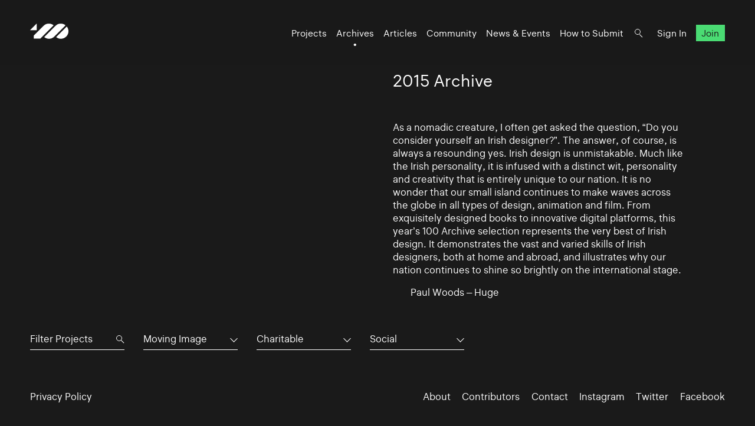

--- FILE ---
content_type: text/html; charset=UTF-8
request_url: https://www.100archive.com/archives/2015?type=15&industry=12&tag=2949
body_size: 3612
content:
<!DOCTYPE html>
<html lang="en">

<head>
    <meta charset="utf-8" />

    <title>
                2015 Archive – 100 Archive
            </title>

    <meta name="viewport"
        content="width=device-width, initial-scale=1.0, minimum-scale=1.0, maximum-scale=1.0, user-scalable=0">
    <meta name="description" content="">
<meta name="twitter:card" content="summary_large_image">
<meta name="twitter:site" content="@100archive">
<meta name="twitter:creator" content="@100archive">
<meta name="twitter:title" content="2015 Archive">
<meta name="twitter:description" content="">
<meta name="twitter:image:src" content="">

<meta property="og:site_name" content="100 Archive"/>
<meta property="og:title" content="" />
<meta property="og:description" content="" />
<meta property="og:type" content="article">
<meta property="og:url" content="" />
<meta property="og:image" content="" />

<link rel="apple-touch-icon" sizes="57x57" href="/apple-icon-57x57.png">
<link rel="apple-touch-icon" sizes="60x60" href="/apple-icon-60x60.png">
<link rel="apple-touch-icon" sizes="72x72" href="/apple-icon-72x72.png">
<link rel="apple-touch-icon" sizes="76x76" href="/apple-icon-76x76.png">
<link rel="apple-touch-icon" sizes="114x114" href="/apple-icon-114x114.png">
<link rel="apple-touch-icon" sizes="120x120" href="/apple-icon-120x120.png">
<link rel="apple-touch-icon" sizes="144x144" href="/apple-icon-144x144.png">
<link rel="apple-touch-icon" sizes="152x152" href="/apple-icon-152x152.png">
<link rel="apple-touch-icon" sizes="180x180" href="/apple-icon-180x180.png">
<link rel="icon" type="image/png" sizes="192x192"  href="/android-icon-192x192.png">
<link rel="icon" type="image/png" sizes="32x32" href="/favicon-32x32.png">
<link rel="icon" type="image/png" sizes="96x96" href="/favicon-96x96.png">
<link rel="icon" type="image/png" sizes="16x16" href="/favicon-16x16.png">
<link rel="manifest" href="/manifest.json">
<meta name="msapplication-TileColor" content="#ffffff">
<meta name="msapplication-TileImage" content="/ms-icon-144x144.png">
<meta name="theme-color" content="#ffffff">
    <link rel="home" href="100 Archive" />

    <!-- Livewire Styles --><style >[wire\:loading][wire\:loading], [wire\:loading\.delay][wire\:loading\.delay], [wire\:loading\.inline-block][wire\:loading\.inline-block], [wire\:loading\.inline][wire\:loading\.inline], [wire\:loading\.block][wire\:loading\.block], [wire\:loading\.flex][wire\:loading\.flex], [wire\:loading\.table][wire\:loading\.table], [wire\:loading\.grid][wire\:loading\.grid], [wire\:loading\.inline-flex][wire\:loading\.inline-flex] {display: none;}[wire\:loading\.delay\.none][wire\:loading\.delay\.none], [wire\:loading\.delay\.shortest][wire\:loading\.delay\.shortest], [wire\:loading\.delay\.shorter][wire\:loading\.delay\.shorter], [wire\:loading\.delay\.short][wire\:loading\.delay\.short], [wire\:loading\.delay\.default][wire\:loading\.delay\.default], [wire\:loading\.delay\.long][wire\:loading\.delay\.long], [wire\:loading\.delay\.longer][wire\:loading\.delay\.longer], [wire\:loading\.delay\.longest][wire\:loading\.delay\.longest] {display: none;}[wire\:offline][wire\:offline] {display: none;}[wire\:dirty]:not(textarea):not(input):not(select) {display: none;}:root {--livewire-progress-bar-color: #2299dd;}[x-cloak] {display: none !important;}[wire\:cloak] {display: none !important;}</style>

    <link rel="stylesheet" type="text/css" media="all" href="/css/app.css?id=8551b3720dac8c248d82" />
    
    <style type="text/css">[x-cloak]{display:none!important;}</style>

    <script src="/livewire/livewire.min.js?id=df3a17f2"   data-csrf="hSEDUyWcLgHGQPkiO7yrntatigt8ZtVlRe849NOI" data-update-uri="/livewire/update" data-navigate-once="true"></script>

    </head>

<body class="black">
    <header class="nav">
    <div class="nav_logo">
        <a class="logo" href="https://www.100archive.com">
    <svg width="66" height="26" viewBox="0 0 66 26" class="logo-black" xmlns="http://www.w3.org/2000/svg">
        <path d="M11.2 11.2V0L0 11.2H11.2Z" />
        <path d="M62.2 5L44.2 23C46.5 24.8 49.2 25.8 52.2 25.8C55.6 25.8 58.8 24.5 61.3 22C63.7 19.6 65.1 16.4 65.1 12.9C65 10 64 7.2 62.2 5Z" />
        <path d="M39.9 2.9001C37.6 1.1001 34.9 0.100098 31.9 0.100098C28.5 0.100098 25.8 0.900098 22.8 3.9001L6.2 20.5001V25.4001H17.4C18.8 24.0001 20.8 22.0001 20.9 21.9001L39.9 2.9001Z" />
        <path d="M52.2 0.100098C48.8 0.100098 46.1 0.900098 43.1 3.9001H43L24 23.0001C26.3 24.8001 29 25.8001 32 25.8001C35.4 25.8001 38.3 24.8001 41.1 22.0001L41.2 21.9001L60.1 2.9001C57.9 1.1001 55.1 0.100098 52.2 0.100098Z" />
    </svg>    
</a>    </div>

    <nav class="nav_nav">
        <ul class="nav_ul">
            <li><a href="https://www.100archive.com/projects" class="">Projects</a></li>
            <li><a href="https://www.100archive.com/archives" class="active">Archives</a></li>
            <li><a href="https://www.100archive.com/articles" class="">Articles</a></li>
            <li><a href="https://www.100archive.com/community" class="">Community</a></li>
            <li><a href="https://www.100archive.com/events" class="">News & Events</a></li>
            <li><a href="https://www.100archive.com/how-to-submit">How to Submit</a></li>
            
            <li><a class="nav_search" href="#"></a></li>
                        <li><a href="https://www.100archive.com/login">Sign In</a></li>
            <li><a href="https://www.100archive.com/register" class="nav_join">Join</a></li>
                        
        </ul>

        
        <a class="nav_burger" href="#"><span></span><span></span><span></span></a>

        
        <div class="search-bar hidden">
    <form method="GET" action="https://www.100archive.com/search">
        <input type="text"
            name="query"
            placeholder="Search for projects, articles, designers or workplaces..."
            value=""
            autocomplete="off"
            autofocus="true"
            tabindex="1" />
        
    </form>

    <div class="actions">
        <button class="close">&times;</button>
    </div>
</div>

    </nav>


</header>
    
    <div id="wrap">
        

        
    <section class="text c2 first">
        <div class="text_right">
            <h1>2015 Archive</h1>
                            <p>As a nomadic creature, I often get asked the question, “Do you consider yourself an Irish designer?”. The answer, of course, is always a resounding yes. Irish design is unmistakable. Much like the Irish personality, it is infused with a distinct wit, personality and creativity that is entirely unique to our nation. It is no wonder that our small island continues to make waves across the globe in all types of design, animation and film. From exquisitely designed books to innovative digital platforms, this year’s 100 Archive selection represents the very best of Irish design. It demonstrates the vast and varied skills of Irish designers, both at home and abroad, and illustrates why our nation continues to shine so brightly on the international stage.</p>
                <p class="doubleindent">Paul Woods – Huge</p>
                    </div>
    </section>

    <section class="subnav">
        <div class="filter">
    <div class="search">

        <form method="GET" action="https://www.100archive.com/projects">
            <input type="text" name="search" placeholder="Filter Projects" value="" autocomplete="off" autofocus="true" tabindex="1" />
            <input type="hidden" name="industry" value="12" />
            <input type="hidden" name="type" value="15" />
            <input type="hidden" name="tag" value="2949" />
        </form>
    </div>

    <div class="dropdown">
      <button aria-haspopup="" aria-labelledby="" id="dropdown_type">Moving Image</button>
      <ul class="dropdown_list" tabindex="-1" role="listbox" aria-labelledby="" class="hidden">
        <li role='option'><a href="https://www.100archive.com/archives/2015?type=&industry=12&tag=2949">All</a></li>
                    <li role="option"><a href="https://www.100archive.com/archives/2015?type=24&industry=12&tag=2949">App</a></li>
                    <li role="option"><a href="https://www.100archive.com/archives/2015?type=23&industry=12&tag=2949">CD / Vinyl / Cassette</a></li>
                    <li role="option"><a href="https://www.100archive.com/archives/2015?type=13&industry=12&tag=2949">Editorial</a></li>
                    <li role="option"><a href="https://www.100archive.com/archives/2015?type=8&industry=12&tag=2949">Environmental</a></li>
                    <li role="option"><a href="https://www.100archive.com/archives/2015?type=21&industry=12&tag=2949">Exhibition</a></li>
                    <li role="option"><a href="https://www.100archive.com/archives/2015?type=22&industry=12&tag=2949">Experience</a></li>
                    <li role="option"><a href="https://www.100archive.com/archives/2015?type=10&industry=12&tag=2949">Identity</a></li>
                    <li role="option"><a href="https://www.100archive.com/archives/2015?type=25&industry=12&tag=2949">Livery</a></li>
                    <li role="option"><a href="https://www.100archive.com/archives/2015?type=15&industry=12&tag=2949">Moving Image</a></li>
                    <li role="option"><a href="https://www.100archive.com/archives/2015?type=27&industry=12&tag=2949">Object / Prop</a></li>
                    <li role="option"><a href="https://www.100archive.com/archives/2015?type=29&industry=12&tag=2949">Other</a></li>
                    <li role="option"><a href="https://www.100archive.com/archives/2015?type=14&industry=12&tag=2949">Packaging</a></li>
                    <li role="option"><a href="https://www.100archive.com/archives/2015?type=9&industry=12&tag=2949">Print</a></li>
                    <li role="option"><a href="https://www.100archive.com/archives/2015?type=6&industry=12&tag=2949">Printed Publication</a></li>
                    <li role="option"><a href="https://www.100archive.com/archives/2015?type=2&industry=12&tag=2949">Promotional</a></li>
                    <li role="option"><a href="https://www.100archive.com/archives/2015?type=30&industry=12&tag=2949">Publication</a></li>
                    <li role="option"><a href="https://www.100archive.com/archives/2015?type=28&industry=12&tag=2949">Screen</a></li>
                    <li role="option"><a href="https://www.100archive.com/archives/2015?type=20&industry=12&tag=2949">Signage</a></li>
                    <li role="option"><a href="https://www.100archive.com/archives/2015?type=26&industry=12&tag=2949">Social Media</a></li>
                    <li role="option"><a href="https://www.100archive.com/archives/2015?type=31&industry=12&tag=2949">Stamp</a></li>
                    <li role="option"><a href="https://www.100archive.com/archives/2015?type=11&industry=12&tag=2949">Typeface</a></li>
                    <li role="option"><a href="https://www.100archive.com/archives/2015?type=19&industry=12&tag=2949">Wayfinding</a></li>
                    <li role="option"><a href="https://www.100archive.com/archives/2015?type=4&industry=12&tag=2949">Website</a></li>
              </ul>
    </div>

    <div class="dropdown">
      <button aria-haspopup="" aria-labelledby="" id="dropdown_industry">Charitable</button>
      <ul class="dropdown_list" tabindex="-1" role="listbox" aria-labelledby="" class="hidden">
        <li role='option'><a href="https://www.100archive.com/archives/2015?type=15&industry=&tag=2949">All</a></li>
                    <li role="option">
                <a href="https://www.100archive.com/archives/2015?type=15&industry=12&tag=2949">Charitable</a>
            </li>
                    <li role="option">
                <a href="https://www.100archive.com/archives/2015?type=15&industry=5&tag=2949">Civic</a>
            </li>
                    <li role="option">
                <a href="https://www.100archive.com/archives/2015?type=15&industry=1&tag=2949">Commercial</a>
            </li>
                    <li role="option">
                <a href="https://www.100archive.com/archives/2015?type=15&industry=7&tag=2949">Corporate</a>
            </li>
                    <li role="option">
                <a href="https://www.100archive.com/archives/2015?type=15&industry=3&tag=2949">Cultural</a>
            </li>
                    <li role="option">
                <a href="https://www.100archive.com/archives/2015?type=15&industry=16&tag=2949">Education</a>
            </li>
                    <li role="option">
                <a href="https://www.100archive.com/archives/2015?type=15&industry=17&tag=2949">Self-initiated</a>
            </li>
              </ul>
    </div>

    <div class="dropdown">
        <button aria-haspopup="" aria-labelledby="" id="dropdown_tags">Social</button>
        <ul class="dropdown_list" tabindex="-1" role="listbox" aria-labelledby="" class="hidden">
            <li role='option'><a href="https://www.100archive.com/archives/2015?type=15&industry=12&tag=">All</a></li>
                      <li role="option">
                <a href="https://www.100archive.com/archives/2015?type=15&industry=12&tag=2847">Advertising</a>
            </li>
                      <li role="option">
                <a href="https://www.100archive.com/archives/2015?type=15&industry=12&tag=2922">Annual report</a>
            </li>
                      <li role="option">
                <a href="https://www.100archive.com/archives/2015?type=15&industry=12&tag=2930">Architecture</a>
            </li>
                      <li role="option">
                <a href="https://www.100archive.com/archives/2015?type=15&industry=12&tag=2867">Art</a>
            </li>
                      <li role="option">
                <a href="https://www.100archive.com/archives/2015?type=15&industry=12&tag=2871">Art direction</a>
            </li>
                      <li role="option">
                <a href="https://www.100archive.com/archives/2015?type=15&industry=12&tag=2856">Campaign</a>
            </li>
                      <li role="option">
                <a href="https://www.100archive.com/archives/2015?type=15&industry=12&tag=3143">Coffee</a>
            </li>
                      <li role="option">
                <a href="https://www.100archive.com/archives/2015?type=15&industry=12&tag=3109">Conference</a>
            </li>
                      <li role="option">
                <a href="https://www.100archive.com/archives/2015?type=15&industry=12&tag=3039">Contemporary art</a>
            </li>
                      <li role="option">
                <a href="https://www.100archive.com/archives/2015?type=15&industry=12&tag=3063">Craft</a>
            </li>
                      <li role="option">
                <a href="https://www.100archive.com/archives/2015?type=15&industry=12&tag=2849">Digital</a>
            </li>
                      <li role="option">
                <a href="https://www.100archive.com/archives/2015?type=15&industry=12&tag=3119">Event</a>
            </li>
                      <li role="option">
                <a href="https://www.100archive.com/archives/2015?type=15&industry=12&tag=6207">Exhibition</a>
            </li>
                      <li role="option">
                <a href="https://www.100archive.com/archives/2015?type=15&industry=12&tag=2924">Fashion</a>
            </li>
                      <li role="option">
                <a href="https://www.100archive.com/archives/2015?type=15&industry=12&tag=2956">Festival</a>
            </li>
                      <li role="option">
                <a href="https://www.100archive.com/archives/2015?type=15&industry=12&tag=2995">Film</a>
            </li>
                      <li role="option">
                <a href="https://www.100archive.com/archives/2015?type=15&industry=12&tag=3106">Food and drink</a>
            </li>
                      <li role="option">
                <a href="https://www.100archive.com/archives/2015?type=15&industry=12&tag=3159">Hotel</a>
            </li>
                      <li role="option">
                <a href="https://www.100archive.com/archives/2015?type=15&industry=12&tag=3077">Icons</a>
            </li>
                      <li role="option">
                <a href="https://www.100archive.com/archives/2015?type=15&industry=12&tag=2945">Illustration</a>
            </li>
                      <li role="option">
                <a href="https://www.100archive.com/archives/2015?type=15&industry=12&tag=3303">Interactive</a>
            </li>
                      <li role="option">
                <a href="https://www.100archive.com/archives/2015?type=15&industry=12&tag=3226">Letterpress</a>
            </li>
                      <li role="option">
                <a href="https://www.100archive.com/archives/2015?type=15&industry=12&tag=2910">Music</a>
            </li>
                      <li role="option">
                <a href="https://www.100archive.com/archives/2015?type=15&industry=12&tag=2897">Photography</a>
            </li>
                      <li role="option">
                <a href="https://www.100archive.com/archives/2015?type=15&industry=12&tag=2860">Poster</a>
            </li>
                      <li role="option">
                <a href="https://www.100archive.com/archives/2015?type=15&industry=12&tag=2987">Programme</a>
            </li>
                      <li role="option">
                <a href="https://www.100archive.com/archives/2015?type=15&industry=12&tag=2931">Publishing</a>
            </li>
                      <li role="option">
                <a href="https://www.100archive.com/archives/2015?type=15&industry=12&tag=2950">Restaurant</a>
            </li>
                      <li role="option">
                <a href="https://www.100archive.com/archives/2015?type=15&industry=12&tag=2941">Retail</a>
            </li>
                      <li role="option">
                <a href="https://www.100archive.com/archives/2015?type=15&industry=12&tag=2868">Science</a>
            </li>
                      <li role="option">
                <a href="https://www.100archive.com/archives/2015?type=15&industry=12&tag=2949">Social</a>
            </li>
                      <li role="option">
                <a href="https://www.100archive.com/archives/2015?type=15&industry=12&tag=2947">Sport</a>
            </li>
                      <li role="option">
                <a href="https://www.100archive.com/archives/2015?type=15&industry=12&tag=6209">Stamp</a>
            </li>
                      <li role="option">
                <a href="https://www.100archive.com/archives/2015?type=15&industry=12&tag=3061">Stationery</a>
            </li>
                      <li role="option">
                <a href="https://www.100archive.com/archives/2015?type=15&industry=12&tag=2915">System</a>
            </li>
                      <li role="option">
                <a href="https://www.100archive.com/archives/2015?type=15&industry=12&tag=2998">Theatre</a>
            </li>
                      <li role="option">
                <a href="https://www.100archive.com/archives/2015?type=15&industry=12&tag=2865">Typography</a>
            </li>
                      <li role="option">
                <a href="https://www.100archive.com/archives/2015?type=15&industry=12&tag=2984">Visual art</a>
            </li>
                  </ul>
    </div>
  </div>
    </section>

    <section>
        <div class="c4 projects">
                    </div>
    </section>


        <footer class="footer black">
    <ul class="smallprint">
        <li><a href="/privacy/">Privacy Policy</a></li>
        <!-- <li><a href="/terms/">Terms</a></li> -->
    </ul>
    <ul class="social">
        <li><a href="https://www.100archive.com/about">About</a></li>
        <li><a href="/contributors/">Contributors</a></li>
        <li><a href="https://www.100archive.com/contact">Contact</a></li>
        <li><a href="https://www.instagram.com/100archive/" target="_blank">Instagram</a></li>
        <li><a href="https://twitter.com/100archive" target="_blank">Twitter</a></li>
        <li><a href="https://www.facebook.com/100designarchive/" target="_blank">Facebook</a></li>
    </ul>
</footer>
    </div>

    
    <script src="/js/app.js?id=8360eee33e81956d569a"></script>
    
    <script>
    (function(i,s,o,g,r,a,m){i['GoogleAnalyticsObject']=r;i[r]=i[r]||function(){
    (i[r].q=i[r].q||[]).push(arguments)},i[r].l=1*new Date();a=s.createElement(o),
    m=s.getElementsByTagName(o)[0];a.async=1;a.src=g;m.parentNode.insertBefore(a,m)
    })(window,document,'script','//www.google-analytics.com/analytics.js','ga');
    ga('create', 'UA-66941953-1', 'auto');
    ga('send', 'pageview');
</script>

    </body>

</html>
